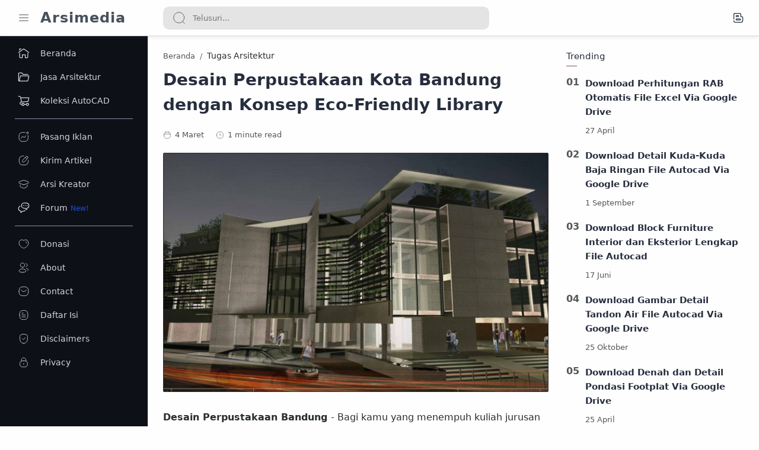

--- FILE ---
content_type: text/javascript; charset=UTF-8
request_url: https://www.arsimedia.com/feeds/posts/summary/-/Tugas%20Arsitektur?alt=json-in-script&orderby=updated&max-results=0&callback=randomRelatedIndex
body_size: 1027
content:
// API callback
randomRelatedIndex({"version":"1.0","encoding":"UTF-8","feed":{"xmlns":"http://www.w3.org/2005/Atom","xmlns$openSearch":"http://a9.com/-/spec/opensearchrss/1.0/","xmlns$blogger":"http://schemas.google.com/blogger/2008","xmlns$georss":"http://www.georss.org/georss","xmlns$gd":"http://schemas.google.com/g/2005","xmlns$thr":"http://purl.org/syndication/thread/1.0","id":{"$t":"tag:blogger.com,1999:blog-2116273432486309664"},"updated":{"$t":"2026-01-22T14:54:26.432+07:00"},"category":[{"term":"File CAD"},{"term":"File Arsitek"},{"term":"3D Model"},{"term":"Karya Sayembara"},{"term":"Tugas Arsitektur"},{"term":"Berita Arsitektur"},{"term":"Inspirasi Desain"},{"term":"Info Sayembara"},{"term":"Jasa Arsitek"},{"term":"Belajar Arsitektur"},{"term":"Konsep Desain"},{"term":"Toko Arsitek"},{"term":"Denah"},{"term":"Tips Arsitektur"},{"term":"Referensi"},{"term":"Tampak"},{"term":"Sipil"},{"term":"Profil Arsitek"},{"term":"Cerita Arsitektur"},{"term":"Cara Menjadi Arsitek"},{"term":"Update Arsitektur"},{"term":"File Premium"},{"term":"Informasi Bangunan"},{"term":"Interior"},{"term":"Tips Desain"},{"term":"Tutorial"},{"term":"Green Building"},{"term":"Kamar"},{"term":"Daftar Harga"},{"term":"Infrastruktur"},{"term":"Jurnal"},{"term":"Project Design"},{"term":"Event Arsitektur"},{"term":"Furniture"},{"term":"Industrial"},{"term":"Kayu"},{"term":"Klasik Modern"},{"term":"Konsultan Arsitek"},{"term":"Kontemporer"},{"term":"Loker Arsitek"},{"term":"Material"},{"term":"PUPR"},{"term":"Taman"},{"term":"Teknologi Arsitektur"},{"term":"Tips Software"},{"term":"Utilitas Bangunan"}],"title":{"type":"text","$t":"Arsimedia"},"subtitle":{"type":"html","$t":"Arsimedia.com adalah website belajar Arsitektur dan Teknik Sipil. Menyajikan Referensi Desain Rumah, Interior, Informasi Sayembara, Berita Pembangunan, Download File Arsitek dan Sipil"},"link":[{"rel":"http://schemas.google.com/g/2005#feed","type":"application/atom+xml","href":"https:\/\/www.arsimedia.com\/feeds\/posts\/summary"},{"rel":"self","type":"application/atom+xml","href":"https:\/\/www.blogger.com\/feeds\/2116273432486309664\/posts\/summary\/-\/Tugas+Arsitektur?alt=json-in-script\u0026max-results=0\u0026orderby=updated"},{"rel":"alternate","type":"text/html","href":"https:\/\/www.arsimedia.com\/search\/label\/Tugas%20Arsitektur"},{"rel":"hub","href":"http://pubsubhubbub.appspot.com/"}],"author":[{"name":{"$t":"Arsimedia"},"uri":{"$t":"http:\/\/www.blogger.com\/profile\/04592411648535554224"},"email":{"$t":"noreply@blogger.com"},"gd$image":{"rel":"http://schemas.google.com/g/2005#thumbnail","width":"32","height":"32","src":"\/\/blogger.googleusercontent.com\/img\/b\/R29vZ2xl\/AVvXsEjSAuEGXB1A-kaKZIbtr_eW9ubx0DTvkxDsB5QHLrdQ0wWI40Qvyy3Pq_fjzc_Rv6wNyAsXlDLr_tagWY2Dd3nv3-cmHvq1rEkfm7lcPVRC4GCoXwTbC9BLZBCiqwEzBzA\/s220\/ikon.jpg"}}],"generator":{"version":"7.00","uri":"http://www.blogger.com","$t":"Blogger"},"openSearch$totalResults":{"$t":"114"},"openSearch$startIndex":{"$t":"1"},"openSearch$itemsPerPage":{"$t":"0"}}});

--- FILE ---
content_type: text/javascript; charset=UTF-8
request_url: https://www.arsimedia.com/feeds/posts/summary/-/Tugas%20Arsitektur?alt=json-in-script&orderby=updated&start-index=24&max-results=6&callback=showRelatedPost
body_size: 2993
content:
// API callback
showRelatedPost({"version":"1.0","encoding":"UTF-8","feed":{"xmlns":"http://www.w3.org/2005/Atom","xmlns$openSearch":"http://a9.com/-/spec/opensearchrss/1.0/","xmlns$blogger":"http://schemas.google.com/blogger/2008","xmlns$georss":"http://www.georss.org/georss","xmlns$gd":"http://schemas.google.com/g/2005","xmlns$thr":"http://purl.org/syndication/thread/1.0","id":{"$t":"tag:blogger.com,1999:blog-2116273432486309664"},"updated":{"$t":"2026-01-22T14:54:26.432+07:00"},"category":[{"term":"File CAD"},{"term":"File Arsitek"},{"term":"3D Model"},{"term":"Karya Sayembara"},{"term":"Tugas Arsitektur"},{"term":"Berita Arsitektur"},{"term":"Inspirasi Desain"},{"term":"Info Sayembara"},{"term":"Jasa Arsitek"},{"term":"Belajar Arsitektur"},{"term":"Konsep Desain"},{"term":"Toko Arsitek"},{"term":"Denah"},{"term":"Tips Arsitektur"},{"term":"Referensi"},{"term":"Tampak"},{"term":"Sipil"},{"term":"Profil Arsitek"},{"term":"Cerita Arsitektur"},{"term":"Cara Menjadi Arsitek"},{"term":"Update Arsitektur"},{"term":"File Premium"},{"term":"Informasi Bangunan"},{"term":"Interior"},{"term":"Tips Desain"},{"term":"Tutorial"},{"term":"Green Building"},{"term":"Kamar"},{"term":"Daftar Harga"},{"term":"Infrastruktur"},{"term":"Jurnal"},{"term":"Project Design"},{"term":"Event Arsitektur"},{"term":"Furniture"},{"term":"Industrial"},{"term":"Kayu"},{"term":"Klasik Modern"},{"term":"Konsultan Arsitek"},{"term":"Kontemporer"},{"term":"Loker Arsitek"},{"term":"Material"},{"term":"PUPR"},{"term":"Taman"},{"term":"Teknologi Arsitektur"},{"term":"Tips Software"},{"term":"Utilitas Bangunan"}],"title":{"type":"text","$t":"Arsimedia"},"subtitle":{"type":"html","$t":"Arsimedia.com adalah website belajar Arsitektur dan Teknik Sipil. Menyajikan Referensi Desain Rumah, Interior, Informasi Sayembara, Berita Pembangunan, Download File Arsitek dan Sipil"},"link":[{"rel":"http://schemas.google.com/g/2005#feed","type":"application/atom+xml","href":"https:\/\/www.arsimedia.com\/feeds\/posts\/summary"},{"rel":"self","type":"application/atom+xml","href":"https:\/\/www.blogger.com\/feeds\/2116273432486309664\/posts\/summary\/-\/Tugas+Arsitektur?alt=json-in-script\u0026start-index=24\u0026max-results=6\u0026orderby=updated"},{"rel":"alternate","type":"text/html","href":"https:\/\/www.arsimedia.com\/search\/label\/Tugas%20Arsitektur"},{"rel":"hub","href":"http://pubsubhubbub.appspot.com/"},{"rel":"previous","type":"application/atom+xml","href":"https:\/\/www.blogger.com\/feeds\/2116273432486309664\/posts\/summary\/-\/Tugas+Arsitektur\/-\/Tugas+Arsitektur?alt=json-in-script\u0026start-index=18\u0026max-results=6\u0026orderby=updated"},{"rel":"next","type":"application/atom+xml","href":"https:\/\/www.blogger.com\/feeds\/2116273432486309664\/posts\/summary\/-\/Tugas+Arsitektur\/-\/Tugas+Arsitektur?alt=json-in-script\u0026start-index=30\u0026max-results=6\u0026orderby=updated"}],"author":[{"name":{"$t":"Arsimedia"},"uri":{"$t":"http:\/\/www.blogger.com\/profile\/04592411648535554224"},"email":{"$t":"noreply@blogger.com"},"gd$image":{"rel":"http://schemas.google.com/g/2005#thumbnail","width":"32","height":"32","src":"\/\/blogger.googleusercontent.com\/img\/b\/R29vZ2xl\/AVvXsEjSAuEGXB1A-kaKZIbtr_eW9ubx0DTvkxDsB5QHLrdQ0wWI40Qvyy3Pq_fjzc_Rv6wNyAsXlDLr_tagWY2Dd3nv3-cmHvq1rEkfm7lcPVRC4GCoXwTbC9BLZBCiqwEzBzA\/s220\/ikon.jpg"}}],"generator":{"version":"7.00","uri":"http://www.blogger.com","$t":"Blogger"},"openSearch$totalResults":{"$t":"114"},"openSearch$startIndex":{"$t":"24"},"openSearch$itemsPerPage":{"$t":"6"},"entry":[{"id":{"$t":"tag:blogger.com,1999:blog-2116273432486309664.post-4332051879911750679"},"published":{"$t":"2022-03-16T11:02:00.002+07:00"},"updated":{"$t":"2022-03-16T11:06:09.707+07:00"},"category":[{"scheme":"http://www.blogger.com/atom/ns#","term":"Tugas Arsitektur"}],"title":{"type":"text","$t":"Desain Fasilitas Seni Kreatif Sebagai Pemulihan Stres Anak dan Remaja"},"summary":{"type":"text","$t":"Desain Fasilitas Seni Kreatif\u0026nbsp;- Bagi Mahasiswa Arsitektur tentu membutuhkan Referensi saat mengerjakan Tugas Studio Perancangan. Pada artikel ini akan kami bagikan contoh Tugas Mahasiswa Arsitektur, agar hasil desain yang kamu buat menjadi lebih baikTugas Mahasiswa Arsitektur yang akan kami bagikan adalah Desain\u0026nbsp;Fasilitas Seni Kreatif Sebagai Pemulihan Stres Anak dan Remaja di Kota Baru"},"link":[{"rel":"edit","type":"application/atom+xml","href":"https:\/\/www.blogger.com\/feeds\/2116273432486309664\/posts\/default\/4332051879911750679"},{"rel":"self","type":"application/atom+xml","href":"https:\/\/www.blogger.com\/feeds\/2116273432486309664\/posts\/default\/4332051879911750679"},{"rel":"alternate","type":"text/html","href":"https:\/\/www.arsimedia.com\/2022\/03\/desain-fasilitas-seni-kreatif-sebagai.html","title":"Desain Fasilitas Seni Kreatif Sebagai Pemulihan Stres Anak dan Remaja"}],"author":[{"name":{"$t":"Arsimedia"},"uri":{"$t":"http:\/\/www.blogger.com\/profile\/04592411648535554224"},"email":{"$t":"noreply@blogger.com"},"gd$image":{"rel":"http://schemas.google.com/g/2005#thumbnail","width":"32","height":"32","src":"\/\/blogger.googleusercontent.com\/img\/b\/R29vZ2xl\/AVvXsEjSAuEGXB1A-kaKZIbtr_eW9ubx0DTvkxDsB5QHLrdQ0wWI40Qvyy3Pq_fjzc_Rv6wNyAsXlDLr_tagWY2Dd3nv3-cmHvq1rEkfm7lcPVRC4GCoXwTbC9BLZBCiqwEzBzA\/s220\/ikon.jpg"}}],"media$thumbnail":{"xmlns$media":"http://search.yahoo.com/mrss/","url":"https:\/\/blogger.googleusercontent.com\/img\/a\/AVvXsEhxfm6W7lECzP_N2rYJq_-fT6QziD8Si0cyJq2HtqC7q37oXabRRYKWUxWMjRDfq21wF1IqQKeGRMC1IdDnRcxddAoUHo7A3mYJaIwHCgDb_RYMPwKcqSj2Fwzgr5KdOZGHy4TJur8Hjm06pzsTPuD_U9eyKHXetsmXBMDKx23RFKmm8pvqv0b4m1yveQ=s72-c","height":"72","width":"72"}},{"id":{"$t":"tag:blogger.com,1999:blog-2116273432486309664.post-2361385134884131778"},"published":{"$t":"2022-03-08T16:13:00.001+07:00"},"updated":{"$t":"2022-03-08T16:13:21.497+07:00"},"category":[{"scheme":"http://www.blogger.com/atom/ns#","term":"Tugas Arsitektur"}],"title":{"type":"text","$t":"Desain Museum Movie di Semarang dengan Pendekatan Arsitektur Green Building"},"summary":{"type":"text","$t":"Desain Museum Movie\u0026nbsp;- Bagi Mahasiswa Arsitektur tentu membutuhkan Referensi saat mengerjakan Tugas Studio Perancangan. Pada artikel ini akan kami bagikan contoh Tugas Mahasiswa Arsitektur, agar hasil desain yang kamu buat menjadi lebih baikTugas Mahasiswa Arsitektur yang akan kami bagikan adalah\u0026nbsp;Desain Museum Movie di Semarang\u0026nbsp;\u0026nbsp;dengan Pendekatan Arsitektur Green Building,\u0026nbsp"},"link":[{"rel":"edit","type":"application/atom+xml","href":"https:\/\/www.blogger.com\/feeds\/2116273432486309664\/posts\/default\/2361385134884131778"},{"rel":"self","type":"application/atom+xml","href":"https:\/\/www.blogger.com\/feeds\/2116273432486309664\/posts\/default\/2361385134884131778"},{"rel":"alternate","type":"text/html","href":"https:\/\/www.arsimedia.com\/2022\/03\/desain-museum-movie-di-semarang-dengan.html","title":"Desain Museum Movie di Semarang dengan Pendekatan Arsitektur Green Building"}],"author":[{"name":{"$t":"Arsimedia"},"uri":{"$t":"http:\/\/www.blogger.com\/profile\/04592411648535554224"},"email":{"$t":"noreply@blogger.com"},"gd$image":{"rel":"http://schemas.google.com/g/2005#thumbnail","width":"32","height":"32","src":"\/\/blogger.googleusercontent.com\/img\/b\/R29vZ2xl\/AVvXsEjSAuEGXB1A-kaKZIbtr_eW9ubx0DTvkxDsB5QHLrdQ0wWI40Qvyy3Pq_fjzc_Rv6wNyAsXlDLr_tagWY2Dd3nv3-cmHvq1rEkfm7lcPVRC4GCoXwTbC9BLZBCiqwEzBzA\/s220\/ikon.jpg"}}],"media$thumbnail":{"xmlns$media":"http://search.yahoo.com/mrss/","url":"https:\/\/blogger.googleusercontent.com\/img\/a\/AVvXsEhE4CQ0hOmamzneCqFysAz_FzI8_q7wuoI1ok8VcDETv81I9omirZMZ5efVp18vKnBVHm47Ewbr-v2tnZVJGu119tKUKBlQb7NSDVcEpR-m_3nCStfdXVm23xT9RI608eqAdT7LuUFGhUhrE3pMl7Zsp64JXxX9cm6km4rlOGPyg1GejkJGoboh-JmHhw=s72-c","height":"72","width":"72"}},{"id":{"$t":"tag:blogger.com,1999:blog-2116273432486309664.post-3838581772700297553"},"published":{"$t":"2022-02-23T13:38:00.003+07:00"},"updated":{"$t":"2022-02-24T10:51:19.111+07:00"},"category":[{"scheme":"http://www.blogger.com/atom/ns#","term":"Tugas Arsitektur"}],"title":{"type":"text","$t":"Perancangan Infrastruktur Stadion untuk Ruang Terbuka Hijau di Kota Bogor"},"summary":{"type":"text","$t":"Perancangan Infrastruktur Stadion\u0026nbsp;- Bagi Mahasiswa Arsitektur tentu membutuhkan Referensi saat mengerjakan Tugas Studio Perancangan. Pada artikel ini akan kami bagikan contoh Tugas Mahasiswa Arsitektur, agar hasil desain yang kamu buat menjadi lebih baikTugas Mahasiswa Arsitektur yang akan kami bagikan adalah Perancangan\u0026nbsp;Infrastruktur Stadion untuk Ruang Terbuka Hijau di Kota Bogor,\u0026"},"link":[{"rel":"edit","type":"application/atom+xml","href":"https:\/\/www.blogger.com\/feeds\/2116273432486309664\/posts\/default\/3838581772700297553"},{"rel":"self","type":"application/atom+xml","href":"https:\/\/www.blogger.com\/feeds\/2116273432486309664\/posts\/default\/3838581772700297553"},{"rel":"alternate","type":"text/html","href":"https:\/\/www.arsimedia.com\/2022\/02\/perancangan-infrastruktur-stadion-untuk.html","title":"Perancangan Infrastruktur Stadion untuk Ruang Terbuka Hijau di Kota Bogor"}],"author":[{"name":{"$t":"Arsimedia"},"uri":{"$t":"http:\/\/www.blogger.com\/profile\/04592411648535554224"},"email":{"$t":"noreply@blogger.com"},"gd$image":{"rel":"http://schemas.google.com/g/2005#thumbnail","width":"32","height":"32","src":"\/\/blogger.googleusercontent.com\/img\/b\/R29vZ2xl\/AVvXsEjSAuEGXB1A-kaKZIbtr_eW9ubx0DTvkxDsB5QHLrdQ0wWI40Qvyy3Pq_fjzc_Rv6wNyAsXlDLr_tagWY2Dd3nv3-cmHvq1rEkfm7lcPVRC4GCoXwTbC9BLZBCiqwEzBzA\/s220\/ikon.jpg"}}],"media$thumbnail":{"xmlns$media":"http://search.yahoo.com/mrss/","url":"https:\/\/blogger.googleusercontent.com\/img\/a\/AVvXsEiS8IZoPEptteecyKY6NSQQ1UcYelS6hclBHqmuIbkrSaxXQPpuBcdsDkpeAEMneLQ0_xPKtfxbfkoyUAtF7_EEyc-qdiDfi1mn6lzhcBj0u7oaSLQVRlihhtXJgd-J0Q1W9PudBktyWYNhpnTaPOPeVnYQTlpEVwQvmGxceknBIh3SkuZZQbefhP0NeQ=s72-c","height":"72","width":"72"}},{"id":{"$t":"tag:blogger.com,1999:blog-2116273432486309664.post-8214480415995862502"},"published":{"$t":"2022-02-24T10:42:00.002+07:00"},"updated":{"$t":"2022-02-24T10:49:20.457+07:00"},"category":[{"scheme":"http://www.blogger.com/atom/ns#","term":"Tugas Arsitektur"}],"title":{"type":"text","$t":"Perancangan Hotel Bisnis Bintang 4 di Slipi Jakarta Barat"},"summary":{"type":"text","$t":"Perancangan Hotel Bisnis Bintang 4\u0026nbsp;- Bagi Mahasiswa Arsitektur tentu membutuhkan Referensi saat mengerjakan Tugas Studio Perancangan. Pada artikel ini akan kami bagikan contoh Tugas Mahasiswa Arsitektur, agar hasil desain yang kamu buat menjadi lebih baikTugas Mahasiswa Arsitektur yang akan kami bagikan adalah\u0026nbsp;Perancangan Hotel Bisnis Bintang 4 di Slipi Jakarta Barat,\u0026nbsp;yang bisa "},"link":[{"rel":"edit","type":"application/atom+xml","href":"https:\/\/www.blogger.com\/feeds\/2116273432486309664\/posts\/default\/8214480415995862502"},{"rel":"self","type":"application/atom+xml","href":"https:\/\/www.blogger.com\/feeds\/2116273432486309664\/posts\/default\/8214480415995862502"},{"rel":"alternate","type":"text/html","href":"https:\/\/www.arsimedia.com\/2022\/02\/perancangan-hotel-bisnis-bintang-4-di.html","title":"Perancangan Hotel Bisnis Bintang 4 di Slipi Jakarta Barat"}],"author":[{"name":{"$t":"Arsimedia"},"uri":{"$t":"http:\/\/www.blogger.com\/profile\/04592411648535554224"},"email":{"$t":"noreply@blogger.com"},"gd$image":{"rel":"http://schemas.google.com/g/2005#thumbnail","width":"32","height":"32","src":"\/\/blogger.googleusercontent.com\/img\/b\/R29vZ2xl\/AVvXsEjSAuEGXB1A-kaKZIbtr_eW9ubx0DTvkxDsB5QHLrdQ0wWI40Qvyy3Pq_fjzc_Rv6wNyAsXlDLr_tagWY2Dd3nv3-cmHvq1rEkfm7lcPVRC4GCoXwTbC9BLZBCiqwEzBzA\/s220\/ikon.jpg"}}],"media$thumbnail":{"xmlns$media":"http://search.yahoo.com/mrss/","url":"https:\/\/blogger.googleusercontent.com\/img\/a\/AVvXsEiipKlgrb6_58K3oVge4QyzKaezf4SL8OHQRfXt_zXxchRR4i6Hvo89BhhH0HvtGc9-ysCPF96mw_OnEibL8ugsJhzcbAiHo8fHPm1S9KfoHDipXsOqCZpCwQkGcog8HKkgxxr5jLnQXfq3rX2vga7mhpbmvl2MG5d6NgL-JCHRafdpa-ML5q8Jw8ctqg=s72-c","height":"72","width":"72"}},{"id":{"$t":"tag:blogger.com,1999:blog-2116273432486309664.post-433749636479172836"},"published":{"$t":"2022-02-22T11:23:00.001+07:00"},"updated":{"$t":"2022-02-22T11:23:30.243+07:00"},"category":[{"scheme":"http://www.blogger.com/atom/ns#","term":"Tugas Arsitektur"}],"title":{"type":"text","$t":"Perancangan Hotel Transit di Bandara Internasional Kualanamu Medan"},"summary":{"type":"text","$t":"Perancangan Hotel Transit\u0026nbsp;- Bagi Mahasiswa Arsitektur tentu membutuhkan Referensi saat mengerjakan Tugas Studio Perancangan. Pada artikel ini akan kami bagikan contoh Tugas Mahasiswa Arsitektur, agar hasil desain yang kamu buat menjadi lebih baikTugas Mahasiswa Arsitektur yang akan kami bagikan adalah\u0026nbsp;Perancangan Hotel Transit di Bandara Internasional Kualanamu Medan,\u0026nbsp;yang bisa "},"link":[{"rel":"edit","type":"application/atom+xml","href":"https:\/\/www.blogger.com\/feeds\/2116273432486309664\/posts\/default\/433749636479172836"},{"rel":"self","type":"application/atom+xml","href":"https:\/\/www.blogger.com\/feeds\/2116273432486309664\/posts\/default\/433749636479172836"},{"rel":"alternate","type":"text/html","href":"https:\/\/www.arsimedia.com\/2022\/02\/perancangan-hotel-transit-di-bandara.html","title":"Perancangan Hotel Transit di Bandara Internasional Kualanamu Medan"}],"author":[{"name":{"$t":"Arsimedia"},"uri":{"$t":"http:\/\/www.blogger.com\/profile\/04592411648535554224"},"email":{"$t":"noreply@blogger.com"},"gd$image":{"rel":"http://schemas.google.com/g/2005#thumbnail","width":"32","height":"32","src":"\/\/blogger.googleusercontent.com\/img\/b\/R29vZ2xl\/AVvXsEjSAuEGXB1A-kaKZIbtr_eW9ubx0DTvkxDsB5QHLrdQ0wWI40Qvyy3Pq_fjzc_Rv6wNyAsXlDLr_tagWY2Dd3nv3-cmHvq1rEkfm7lcPVRC4GCoXwTbC9BLZBCiqwEzBzA\/s220\/ikon.jpg"}}],"media$thumbnail":{"xmlns$media":"http://search.yahoo.com/mrss/","url":"https:\/\/blogger.googleusercontent.com\/img\/a\/AVvXsEi3PGygGTBLGTkxeGiIzX4pAFYiWxytvf6DFNLCFUPpnw9TfFegPM3YLRdq-Zksq8r3TaFkLKK2VHMDEVEVMYnEIprae7kUuzTMMW9EROOtDUZwmvK2ETvNMTu9BmDqDgNHn2gi15OObxGeqWocsHlJr9UEh2sYZci_6CNHQeLb3b1dALx8XxIfcxzl0A=s72-c","height":"72","width":"72"}},{"id":{"$t":"tag:blogger.com,1999:blog-2116273432486309664.post-7275756548579817938"},"published":{"$t":"2022-02-17T09:48:00.002+07:00"},"updated":{"$t":"2022-02-17T09:51:35.444+07:00"},"category":[{"scheme":"http://www.blogger.com/atom/ns#","term":"Tugas Arsitektur"}],"title":{"type":"text","$t":"Desain Disaster of Museum Yogyakarta dengan Konsep Sea World Advanture Parks"},"summary":{"type":"text","$t":"Desain Museum Yogyakarta\u0026nbsp;- Bagi Mahasiswa Arsitektur tentu membutuhkan Referensi saat mengerjakan Tugas Studio Perancangan. Pada artikel ini akan kami bagikan contoh Tugas Mahasiswa Arsitektur, agar hasil desain yang kamu buat menjadi lebih baikTugas Mahasiswa Arsitektur yang akan kami bagikan adalah\u0026nbsp;Desain Disaster of Museum Yogyakarta dengan Konsep Sea world Advanture Parks,\u0026nbsp;yang"},"link":[{"rel":"edit","type":"application/atom+xml","href":"https:\/\/www.blogger.com\/feeds\/2116273432486309664\/posts\/default\/7275756548579817938"},{"rel":"self","type":"application/atom+xml","href":"https:\/\/www.blogger.com\/feeds\/2116273432486309664\/posts\/default\/7275756548579817938"},{"rel":"alternate","type":"text/html","href":"https:\/\/www.arsimedia.com\/2022\/02\/desain-disaster-of-museum-yogyakarta.html","title":"Desain Disaster of Museum Yogyakarta dengan Konsep Sea World Advanture Parks"}],"author":[{"name":{"$t":"Arsimedia"},"uri":{"$t":"http:\/\/www.blogger.com\/profile\/04592411648535554224"},"email":{"$t":"noreply@blogger.com"},"gd$image":{"rel":"http://schemas.google.com/g/2005#thumbnail","width":"32","height":"32","src":"\/\/blogger.googleusercontent.com\/img\/b\/R29vZ2xl\/AVvXsEjSAuEGXB1A-kaKZIbtr_eW9ubx0DTvkxDsB5QHLrdQ0wWI40Qvyy3Pq_fjzc_Rv6wNyAsXlDLr_tagWY2Dd3nv3-cmHvq1rEkfm7lcPVRC4GCoXwTbC9BLZBCiqwEzBzA\/s220\/ikon.jpg"}}],"media$thumbnail":{"xmlns$media":"http://search.yahoo.com/mrss/","url":"https:\/\/blogger.googleusercontent.com\/img\/a\/AVvXsEjXBz6I3soymXAHt7rmCQFcfJF2k0aajBcooh8tYMutsy4TOhwr_ZzQOdcxpAzgIUTm8ysZNLOQ4MqG8FLW9IEl1h7RdXwGs1dEfAw3w-Wg_mXPEMKyhww2qiHy1hrZ130igiZ_0JnHzepwXTs689dYtK8sYjjEau5CmY8ouof-Ul15-fSPcrfSWP_-Yg=s72-c","height":"72","width":"72"}}]}});